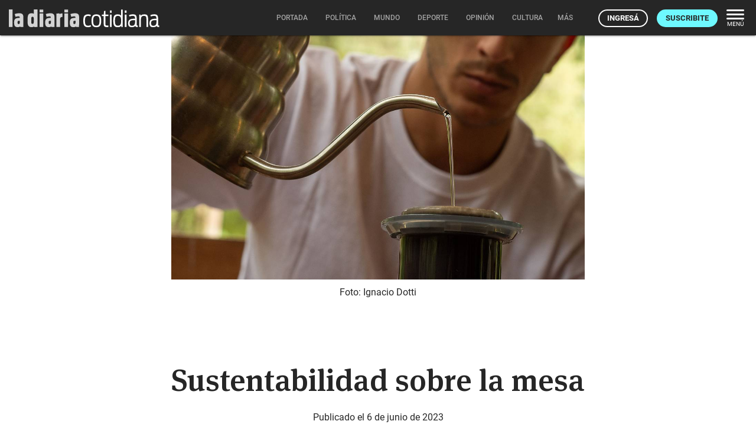

--- FILE ---
content_type: text/html; charset=utf-8
request_url: https://ladiaria.com.uy/masleidos/content/
body_size: 1
content:


<div class="card-header">
  <h2 class="card-title" aria-label="Lo más leído ">Lo más leído hoy <span class="ico"><svg xmlns="http://www.w3.org/2000/svg" width="24" height="24" viewBox="0 0 24 24"><path fill="none" d="M0 0h24v24H0V0z"/><path d="M16.85 6.85l1.44 1.44-4.88 4.88-3.29-3.29c-.39-.39-1.02-.39-1.41 0l-6 6.01c-.39.39-.39 1.02 0 1.41.39.39 1.02.39 1.41 0L9.41 12l3.29 3.29c.39.39 1.02.39 1.41 0l5.59-5.58 1.44 1.44c.31.31.85.09.85-.35V6.5c.01-.28-.21-.5-.49-.5h-4.29c-.45 0-.67.54-.36.85z"/></svg></span></h2>
  <a href="/masleidos/" class="ut-btn ut-btn-outline hide-on-small-and-down">Ver todos</a>
</div>
<div id="mas_vistos_seccion">
  <ul class="mas-leidos-list">
    
      


  <li data-id="147411" class="item">
    <article>
      <span class="num-recomendados col iter-1">1</span>
      <div class="col">
        <div class="article-section"><span>América</span></div>
        <a href="/mundo/articulo/2026/1/antes-del-derrocamiento-de-maduro-delcy-rodriguez-y-su-hermano-se-comprometieron-a-colaborar-con-washington-segun-informe-de-the-guardian/" class="title-recomendados">
          Antes del derrocamiento de Maduro, Delcy Rodríguez y su hermano se comprometieron a colaborar con Washington, según informe de <em>The Guardian</em>
        </a>
      </div>
    </article>
  </li>


    
      


  <li data-id="147441" class="item">
    <article>
      <span class="num-recomendados col iter-2">2</span>
      <div class="col">
        <div class="article-section"><span>Gobierno nacional</span></div>
        <a href="/politica/articulo/2026/1/el-ministro-del-interior-carlos-negro-choco-una-moto-y-fue-multado-por-circular-con-la-libreta-vencida/" class="title-recomendados">
          El ministro del Interior, Carlos Negro, chocó una moto y fue multado por circular con la libreta vencida
        </a>
      </div>
    </article>
  </li>


    
      


  <li data-id="147450" class="item">
    <article>
      <span class="num-recomendados col iter-3">3</span>
      <div class="col">
        <div class="article-section"><span>Medios</span></div>
        <a href="/cultura/articulo/2026/1/christian-font-la-cobertura-de-carnaval-se-volvio-concursocentrica-pero-lo-mas-rico-esta-en-los-barrios-y-tablados/" class="title-recomendados">
          Christian Font: “La cobertura de carnaval se volvió concursocéntrica, pero lo más rico está en los barrios y tablados”
        </a>
      </div>
    </article>
  </li>


    
      


  <li data-id="147474" class="item">
    <article>
      <span class="num-recomendados col iter-4">4</span>
      <div class="col">
        <div class="article-section"><span>Crónicas</span></div>
        <a href="/carnaval/articulo/2026/1/asi-se-vivio-el-desfile-de-escuelas-de-samba-2026/" class="title-recomendados">
          Así se vivió el Desfile de Escuelas de Samba 2026
        </a>
      </div>
    </article>
  </li>


    
      


  <li data-id="147440" class="item">
    <article>
      <span class="num-recomendados col iter-5">5</span>
      <div class="col">
        <div class="article-section"><span>Gobernanza global</span></div>
        <a href="/mundo/articulo/2026/1/el-principal-asesor-de-lula-en-politica-exterior-nego-eventuales-represalias-si-brasil-no-se-adhiere-a-la-junta-de-paz-promovida-por-trump/" class="title-recomendados">
          El principal asesor de Lula en política exterior negó eventuales represalias si Brasil no se adhiere a la Junta de Paz promovida por Trump
        </a>
      </div>
    </article>
  </li>


    
  </ul>
  <div class="center">
    <a href="/masleidos/" class="ut-btn ut-btn-outline hide-on-med-and-up">Ver todos</a>
  </div>
</div>
